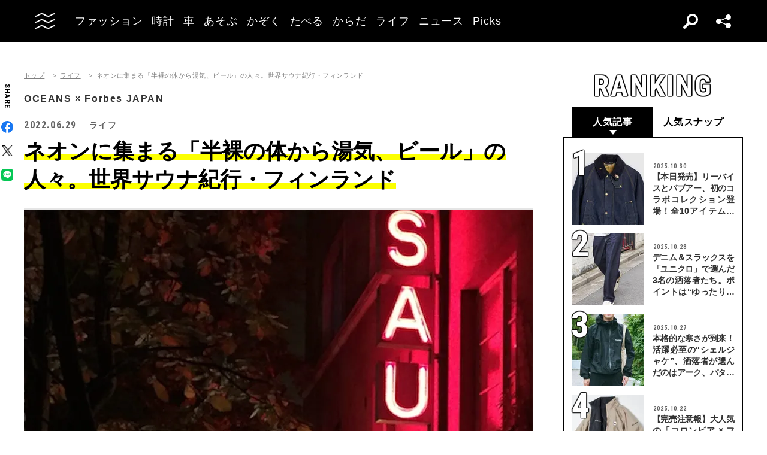

--- FILE ---
content_type: text/html; charset=UTF-8
request_url: https://oceans.tokyo.jp/article/gallery/39986/3
body_size: 11453
content:
<!DOCTYPE html><html lang=ja><head prefix="og: http://ogp.me/ns# fb: http://ogp.me/ns/fb# website: http://ogp.me/ns/website#"><meta charset=UTF-8> <meta content="width=device-width, initial-scale=1.0" name=viewport><meta content="IE=edge" http-equiv=X-UA-Compatible><meta content=max-image-preview:large name=robots><meta content="telephone=no" name=format-detection><link href=https://static.oceans.tokyo.jp/asset/favicon.ico rel="shortcut icon"><title>ネオンに集まる「半裸の体から湯気、ビール」の人々。世界サウナ紀行・フィンランド - 3枚目の画像</title><meta content="ネオンに集まる「半裸の体から湯気、ビール」の人々。世界サウナ紀行・フィンランド - 3枚目の画像" property=og:title><meta content=website property=og:type><meta content=https://static.oceans.tokyo.jp/asset/frontend/img/og.png property=og:image><meta content=https://oceans.tokyo.jp/article/gallery/39986/3 property=og:url><meta content="ビジネスパーソンたちの間に「サウナ旋風」が巻き起こる以前、2016年からサウナにはまり始めたある人物がいる。サウナアドバイザーの大智由実子氏だ。
この連載は、大智氏が2018年からおよそ1年間、『花椿』のウェブで連載していた『世界サウナ紀行』の転載であり、サウナに「ハマり始めた」2016年から2019年にかけて、氏が世界のさまざまなサウナを旅した体験記である。" property=og:description><meta content=summary_large_image name=twitter:card><meta content="ビジネスパーソンたちの間に「サウナ旋風」が巻き起こる以前、2016年からサウナにはまり始めたある人物がいる。サウナアドバイザーの大智由実子氏だ。
この連載は、大智氏が2018年からおよそ1年間、『花椿』のウェブで連載していた『世界サウナ紀行』の転載であり、サウナに「ハマり始めた」2016年から2019年にかけて、氏が世界のさまざまなサウナを旅した体験記である。" name=description><link href=https://oceans.tokyo.jp/article/gallery/39986/3 rel=canonical><link href=//use.fontawesome.com rel=dns-prefetch><link href=//fonts.googleapis.com rel=dns-prefetch><link href=//fonts.gstatic.com rel=dns-prefetch><link href=//pagead2.googlesyndication.com rel=dns-prefetch><link href=//www.googletagmanager.com rel=dns-prefetch><link crossorigin="" href=//fonts.gstatic.com rel=preconnect><link href=//www.googletagmanager.com rel=preconnect><link as=style crossorigin="" href=//use.fontawesome.com/releases/v5.0.10/css/all.css rel=prefetch><link as=style href=https://static.oceans.tokyo.jp/asset/frontend/dist/style-standard-common.bundle.css rel=prefetch><link as=style href=https://static.oceans.tokyo.jp/asset/frontend/dist/style-standard-desktop.bundle.css rel=prefetch><link as=style href=https://static.oceans.tokyo.jp/asset/frontend/dist/style-standard-smartphone.bundle.css rel=prefetch><link as=script href=//pagead2.googlesyndication.com/pagead/js/adsbygoogle.js rel=prefetch><link as=script href="https://www.googletagmanager.com/gtag/js?id=UA-90357198-1" rel=prefetch><link as=script href=https://static.oceans.tokyo.jp/asset/frontend/dist/parts-standard.bundle.js rel=prefetch><link as=style href=https://use.fontawesome.com/releases/v5.0.10/css/all.css media=print onload="this.media='all'" rel=stylesheet><link as=style href="https://fonts.googleapis.com/css?family=Lato:700,900&amp;display=swap" media=print onload="this.media='all'" rel=stylesheet><link as=style href="https://fonts.googleapis.com/css2?family=Roboto+Condensed:wght@400;700&amp;display=swap" media=print onload="this.media='all'" rel=stylesheet><link as=style href=https://static.oceans.tokyo.jp/asset/frontend/dist/style-standard-common.bundle.css?20251101013143 rel=stylesheet><link as=style href=https://static.oceans.tokyo.jp/asset/frontend/dist/style-standard-desktop.bundle.css?20251101013143 media="screen and (min-width:769px)" rel=stylesheet><link as=style href=https://static.oceans.tokyo.jp/asset/frontend/dist/style-standard-smartphone.bundle.css?20251101013143 media="screen and (max-width:768px)" rel=stylesheet><script async data-ad-client=ca-pub-1985632979151495 src=https://pagead2.googlesyndication.com/pagead/js/adsbygoogle.js></script><script>(function(w,d,s,l,i){w[l]=w[l]||[];w[l].push({'gtm.start':
    new Date().getTime(),event:'gtm.js'});var f=d.getElementsByTagName(s)[0],
    j=d.createElement(s),dl=l!='dataLayer'?'&l='+l:'';j.async=true;j.src=
    'https://www.googletagmanager.com/gtm.js?id='+i+dl;f.parentNode.insertBefore(j,f);
    })(window,document,'script','dataLayer','GTM-KZR9NL4');</script><script async src="https://www.googletagmanager.com/gtag/js?id=UA-90357198-1"></script><script>window.dataLayer = window.dataLayer || [];
      function gtag(){dataLayer.push(arguments);}
      gtag('js', new Date());
    
      gtag('config', 'UA-90357198-1');
      gtag('config', 'G-RYZ13QLQ6H');
      gtag('config', 'G-7D2T81E1RH');</script><script async src="https://www.googletagmanager.com/gtag/js?id=UA-90357198-8"></script><script>window.dataLayer = window.dataLayer || [];
      function gtag(){dataLayer.push(arguments);}
      gtag('js', new Date());
    
      gtag('config', 'UA-90357198-8');</script><script type=text/javascript>(function() {
            var pa = document.createElement('script'); pa.type = 'text/javascript'; pa.charset = "utf-8"; pa.async = true;
            pa.src = window.location.protocol + "//api.popin.cc/searchbox/oceans_tokyo.js";
            var s = document.getElementsByTagName('script')[0]; s.parentNode.insertBefore(pa, s);
        })();</script><script type=text/javascript>var googletag = googletag || {};
  googletag.cmd = googletag.cmd || [];
  (function() {
    var gads = document.createElement('script');
    gads.async = true;
    gads.type = 'text/javascript';
    var useSSL = 'https:' == document.location.protocol;
    gads.src = (useSSL ? 'https:' : 'http:') +
      '//securepubads.g.doubleclick.net/tag/js/gpt.js';
    var node = document.getElementsByTagName('script')[0];
    node.parentNode.insertBefore(gads, node);
  })();
googletag.pubads().setTargeting("articlePageNumber","1");</script><script type=text/javascript>window.pbjs = window.pbjs || {};
  window.pbjs.que = window.pbjs.que || [];</script><script async src=https://flux-cdn.com/client/00088/oceans_tokyo_00823.min.js></script><script type=text/javascript>window.googletag = window.googletag || {};
   window.googletag.cmd = window.googletag.cmd || [];</script><script async src=https://securepubads.g.doubleclick.net/tag/js/gpt.js></script><script type=text/javascript>window.fluxtag = {
        readyBids: {
            prebid: false,
            amazon: false,
            google: false
        },
        failSafeTimeout: 3000,
        isFn: function (object) {
            var _t = 'Function';
            var toString = Object.prototype.toString;
            return toString.call(object) === '[object ' + _t + ']';
        },
        launchAdServer: function () {
            if (!fluxtag.readyBids.prebid || !fluxtag.readyBids.amazon) {
                return;
            }
            fluxtag.requestAdServer();
        },
        requestAdServer: function () {
            if (!fluxtag.readyBids.google) {
                fluxtag.readyBids.google = true;
                googletag.cmd.push(function () {
                    if (!!(pbjs.setTargetingForGPTAsync) && fluxtag.isFn(pbjs.setTargetingForGPTAsync)) {
                        pbjs.que.push(function () {
                            pbjs.setTargetingForGPTAsync();
                        });
                    }
                    googletag.pubads().refresh();
                });
            }
        },
        renderAds: function (lines, failSafeTimeout) {
            googletag.cmd.push(function () {
                var failSafeTimeout = failSafeTimeout || window.fluxtag.failSafeTimeout;
                var bidRequestTimeout = (failSafeTimeout - 500) > 0 ? failSafeTimeout - 500 : failSafeTimeout;
                var refreshLines = [];
                var params = (function () {
                    // GAMを呼び出したかを確認にするフラグ
                    var readyBids = {
                        amazon: false,
                        google: false,
                        prebid: false,
                    };
                    var definedSlots = [];
                    var adsInfo = {
                        gpt: {
                            slots: [],
                            displayDivIds : [],
                        },
                        aps: {
                            slots: [],
                            divIds: [],
                        },
                        pb: {
                            divIds: []
                        }
                    };

                    googletag.pubads().getSlots().forEach(function (slot) {
                        // 既にdefineSlotされていた場合
                        definedSlots[slot.getSlotElementId()] = slot;
                    });

                    lines.forEach(function(line) {
                        var divId = line.divId;
                        
                        adsInfo.pb.divIds.push(divId);

                        refreshLines.push({
                            code: line.gpt.unitCode,
                            id: divId
                        });

                        if (definedSlots[divId]) {
                            adsInfo.gpt.slots.push(definedSlots[divId]);
                        } else {
                            var slot = googletag.defineSlot(line.gpt.unitCode, line.gpt.sizes, divId)
                                .addService(googletag.pubads());
                            
                            if (line.gpt.sizeMapping && line.gpt.sizeMapping.length > 0) {
                                var sizeMapping = googletag.sizeMapping();
                                line.gpt.sizeMapping.forEach(function(size) {
                                    sizeMapping.addSize(size[0], size[1]);
                                });
                                slot.defineSizeMapping(sizeMapping.build());
                            }
                            if (line.gpt.keyValues && line.gpt.keyValues.length > 0) {
                                line.gpt.keyValues.forEach(function(param) {
                                    slot.setTargeting(param.key, param.value);
                                });
                            }
                            adsInfo.gpt.slots.push(slot);
                            adsInfo.gpt.displayDivIds.push(divId);
                        }
                        
                        // TAM並走枠の場合
                        if (!!line.aps) {
                            adsInfo.aps.slots.push({
                                slotID: divId,
                                slotName: line.aps.slotName,
                                sizes: line.aps.sizes
                            });
                            adsInfo.aps.divIds.push(divId);
                        }
                    });
                    // APSの枠がない場合
                    if (adsInfo.aps.slots.length === 0) {
                        readyBids.amazon = true;
                    }
                    // Prebid、APSでオークション後に起動する関数 (GAMコール、広告Display)
                    var adServerSend = function () {
                        if (!readyBids.amazon || !readyBids.prebid) {
                            return;
                        }
                        if (!readyBids.google) {
                            readyBids.google = true;
                            adsInfo.gpt.displayDivIds.forEach(function(divId) {
                                googletag.display(divId);
                            });
                            if (!!(pbjs.setTargetingForGPTAsync) && fluxtag.isFn(pbjs.setTargetingForGPTAsync)) {
                                pbjs.que.push(function () {
                                    pbjs.setTargetingForGPTAsync(adsInfo.pb.divIds);
                                });
                            }
                            if (adsInfo.aps.slots.length > 0 && !!(window.apstag) && fluxtag.isFn(window.apstag.fetchBids)) {
                                window.apstag.setDisplayBids(adsInfo.aps.divIds);
                            }
                            googletag.pubads().refresh(adsInfo.gpt.slots);
                        }
                    };
                    // APSオークション後に起動する関数
                    var apsCallback = function () {
                        readyBids.amazon = true;
                        adServerSend();
                    };
                    // Prebidオークション後に起動する関数
                    var pbCallback = function () {
                        readyBids.prebid = true;
                        adServerSend();
                    };
                    // もしtimeout以内にPrebidが動作できなかった場合、最終的にGAMをコール
                    setTimeout(function () {
                        readyBids.amazon = true;
                        readyBids.prebid = true;
                        adServerSend();
                    }, failSafeTimeout);

                    return {
                        aps: {
                            slots: adsInfo.aps.slots,
                            callback: apsCallback,
                        },
                        prebid: {
                            callback: pbCallback,
                        }
                    };
                })();
                
                if (!!(window.pbFlux) && window.pbFlux.refresh && fluxtag.isFn(window.pbFlux.refresh)) {
                    // Prebid呼び出し
                    pbjs.que.push(function () {
                        window.pbFlux.refresh({
                            lines: refreshLines,
                            callback: params.prebid.callback,
                            timeout: bidRequestTimeout
                        });
                    });
                } else {
                    params.prebid.callback();
                }

                if (params.aps.slots.length > 0 && !!(window.apstag) && fluxtag.isFn(window.apstag.fetchBids)) {
                    // APS呼び出し
                    window.apstag.fetchBids({
                        slots: params.aps.slots,
                        timeout: bidRequestTimeout
                    }, function (bids) {
                        params.aps.callback();
                    });
                } else {
                    params.aps.callback();
                }
            });
        }
    };</script><script type=text/javascript>! function (a9, a, p, s, t, A, g) {
    if (a[a9]) return;

    function q(c, r) {
      a[a9]._Q.push([c, r])
    }
    a[a9] = {
      init: function () {
        q("i", arguments)
      },
      fetchBids: function () {
        q("f", arguments)
      },
      setDisplayBids: function () {},
      targetingKeys: function () {
        return []
      },
      _Q: []
    };
    A = p.createElement(s);
    A.async = !0;
    A.src = t;
    g = p.getElementsByTagName(s)[0];
    g.parentNode.insertBefore(A, g)
  }("apstag", window, document, "script", "//c.amazon-adsystem.com/aax2/apstag.js");
  apstag.init({
    pubID: '3676', //【注意】発行されたpubID
    adServer: 'googletag',
    bidTimeout: 1e3 // 【注意】環境に合わせて数値をご設定してください
  });</script><script type=text/javascript>googletag.cmd.push(function () {
    googletag.pubads().enableSingleRequest();
    googletag.pubads().disableInitialLoad();
    googletag.pubads().setTargeting('env', 'prd');
    googletag.enableServices();
  });</script><script crossorigin=anonymous src=https://tag.aticdn.net/piano-analytics.js></script><script>const PREFIX_ARTICLE = 'article_';
const PREFIX_AUTHOR = 'author_';
const NS_ARTICLE = 'article';
const NS_AUTHOR = 'author';
const NS_MEMBER = 'member';
const KEY_VIEWEDLIST = 'viewedList';
const KEY_SAVEDLIST = 'savedList';
const KEY_FOLLOWLIST = 'followList';
const KEY_MEMBER_KEY = 'memberKey';
const KEY_LOGINEDREDIRECT = 'loginedRedirect';

const PREFIX_TXT_SAVED_ARTICLE = '.txtSavedArticle_';
const PREFIX_TXT_AUTHOR = '.txtAuthor_';
const MSG_FOLLOW = '著者をフォローする';
const MSG_UNFOLLOW = '著者をフォロー済み';
const MSG_SAVE = '記事を保存';
const MSG_UNSAVE = '記事を保存済み';
const DEVICE_BREAK_POINT = 768;</script> <body class="article-gallery oceans" data-page=article-gallery><noscript><iframe height=0 src="https://www.googletagmanager.com/ns.html?id=GTM-KZR9NL4" style=display:none;visibility:hidden width=0></iframe></noscript> <header class=header><div class=head-wrap><div class=head-left><button class=head-btn><div class=head-btn-in><span class=top><svg xmlns=http://www.w3.org/2000/svg xmlns:xlink=http://www.w3.org/1999/xlink xml:space=preserve id=btn_wave style="enable-background:new 0 0 29 6;" version=1.1 viewbox="0 0 29 6" x=0px space=preserve y=0px><style type=text/css>.btn_wave{fill:none;stroke:#ffffff;stroke-width:2;stroke-miterlimit:10;}</style><path class=btn_wave d="M0 5 c4.8 0 4.8 -4 9.7 -4 c4.8 0 4.8 4 9.7 4 s4.8 -4 9.7 -4" id=btn_wave_top><animate attributename=d begin=indefinite dur=0.4s id=btn_wave_anim_top repeatcount=1 values="M0 5 c4.8 0 4.8 -4 9.7 -4 c4.8 0 4.8 4 9.7 4 s4.8 -4 9.7 -4;M0 3 c4.8 0 0 0 9.7 0 c4.8 0 4.8 0 9.7 0 s4.8 0 9.7 0"></animate></path></svg></span> <span class=mid><svg xmlns=http://www.w3.org/2000/svg xmlns:xlink=http://www.w3.org/1999/xlink xml:space=preserve id=btn_wave style="enable-background:new 0 0 29 6;" version=1.1 viewbox="0 0 29 6" x=0px space=preserve y=0px><style type=text/css>.btn_wave{fill:none;stroke:#ffffff;stroke-width:2;stroke-miterlimit:10;}</style><path class=btn_wave d="M0 5 c4.8 0 4.8 -4 9.7 -4 c4.8 0 4.8 4 9.7 4 s4.8 -4 9.7 -4" id=btn_wave_mid><animate attributename=d begin=indefinite dur=0.4s id=btn_wave_anim_mid repeatcount=1 values="M0 5 c4.8 0 4.8 -4 9.7 -4 c4.8 0 4.8 4 9.7 4 s4.8 -4 9.7 -4;M0 3 c4.8 0 0 0 9.7 0 c4.8 0 4.8 0 9.7 0 s4.8 0 9.7 0"></animate></path></svg></span><span class=bot><svg xmlns=http://www.w3.org/2000/svg xmlns:xlink=http://www.w3.org/1999/xlink xml:space=preserve id=btn_wave style="enable-background:new 0 0 29 6;" version=1.1 viewbox="0 0 29 6" x=0px space=preserve y=0px><style type=text/css>.btn_wave{fill:none;stroke:#ffffff;stroke-width:2;stroke-miterlimit:10;}</style><path class=btn_wave d="M0 5 c4.8 0 4.8 -4 9.7 -4 c4.8 0 4.8 4 9.7 4 s4.8 -4 9.7 -4" id=btn_wave_bot><animate attributename=d begin=indefinite dur=0.4s id=btn_wave_anim_bot repeatcount=1 values="M0 5 c4.8 0 4.8 -4 9.7 -4 c4.8 0 4.8 4 9.7 4 s4.8 -4 9.7 -4;M0 3 c4.8 0 0 0 9.7 0 c4.8 0 4.8 0 9.7 0 s4.8 0 9.7 0"></animate></path></svg></span></div> </button> <div class=logo-box><a href=/><img alt=OCEANS src=https://static.oceans.tokyo.jp/asset/frontend/img/logo-oceans-wh.svg></a> </div><div class=head-nav><nav><ul><li class=link-box><a class="back-tr boder-bk" href="/category/fashion?header=fashion"><span>ファッション</span> </a> <li class=link-box><a class="back-tr boder-bk" href="/category/watch?header=watch"><span>時計</span> </a> <li class=link-box><a class="back-tr boder-bk" href="/category/car?header=car"><span>車</span> </a> <li class=link-box><a class="back-tr boder-bk" href="/category/leisure?header=leisure"><span>あそぶ</span> </a> <li class=link-box><a class="back-tr boder-bk" href="/category/family?header=family"><span>かぞく</span> </a> <li class=link-box><a class="back-tr boder-bk" href="/category/food-drink?header=food-drink"><span>たべる</span> </a> <li class=link-box><a class="back-tr boder-bk" href="/category/health?header=health"><span>からだ</span> </a> <li class=link-box><a class="back-tr boder-bk" href="/category/lifestyle?header=lifestyle"><span>ライフ</span> </a> <li class=link-box><a class="back-tr boder-bk" href="/category/news?header=news"><span>ニュース</span> </a> <li class=link-box><a class="back-tr boder-bk" href="/category/picks?header=picks"><span>Picks</span> </a> </ul> </nav> </div></div> <div class=head-right><div class=head-search><div class=search-btn></div> <div class=search-wrap><div class=form><form action=/article/search><div class="input text"><input id=keyword name=keyword placeholder=SEARCH type=text></div> <button type=submit></button></form> </div> </div></div> <div class=head-sns><div class=sns-btn></div> <div class=sns-box><ul><li><a class=sns-fb href=https://www.facebook.com/OCEANS.mag/ target=_blank></a> <li><a class=sns-tw-white href=https://twitter.com/OCEANS_mag target=_blank></a><li><a class=sns-in href=https://www.instagram.com/oceans_magazine/ target=_blank><span></span></a><li><a class=sns-li href=https://line.me/R/ti/p/%40rlb9989z target=_blank></a><li><a class=sns-yt href=https://www.youtube.com/channel/UCNSTzFha1X5O0r12vNnb91Q/featured target=_blank></a><li><a class=sns-tt href=https://www.tiktok.com/@oceans_magazine target=_blank></a></ul> </div></div></div></div> <div class=head-menu-wrap><div class=head-menu><div class=head-menu-in><div class=menu-top><div class=top-l><div class=logo-box><a href=/><img alt="" src=https://static.oceans.tokyo.jp/asset/frontend/img/logo-oceans-bk.svg></a> </div> <div class=sns-box><ul><li><a class=sns-fb href=https://www.facebook.com/OCEANS.mag/ target=_blank></a> <li><a class=sns-tw href=https://twitter.com/OCEANS_mag target=_blank></a><li><a class=sns-in href=https://www.instagram.com/oceans_magazine/ target=_blank><span></span></a><li><a class=sns-li href=https://line.me/R/ti/p/%40rlb9989z target=_blank></a><li><a class=sns-yt href=https://www.youtube.com/channel/UCNSTzFha1X5O0r12vNnb91Q/featured target=_blank></a><li><a class=sns-tt href=https://www.tiktok.com/@oceans_magazine target=_blank></a></ul> </div></div> <div class=top-r><div class="hov-txt-yl topic-box"><article><a href="/special/list/private-paparazzi?hamburger=_specialpick"><p class=cat>特集 <p class=txt><span>オフタイムに突撃！業界人“リアル私服”パパラッチ</span></p></a> </article> <article><a href="/article/detail/52994?hamburger=_newpick"><p class=cat>NEW <p class=txt><span>こんな50〜60代に私もなりたい。遊び心を忘れない大人たちの...</span></p></a> </article><article><a href="/series/list/BLUEKEEPERS?hamburger=_seriespick"><p class=cat>連載 <p class=txt><span>The BLUEKEEPERS project</span></p></a> </article></div> </div></div> <div class=menu-mid><div class="bot-l sp-ob"><div class=search-wrap><div class=form><form action=/article/search><div class="input text"><input id=keyword inputmode=search name=keyword placeholder=SEARCH type=text></div> <button type=submit></button></form> </div> </div> </div> <div class=mid-t><nav><ul class=pcNone><li class="ex link-box"><a class="back-tr boder-bk" href="/snap?hamburger=_snap"><span>街角パパラッチ</span> </a> <li class="ex link-box"><a class="back-tr boder-bk" href="/category/fashion?hamburger=_fashion"><span>ファッション</span> </a> </ul> <ul><li class="ex link-box spNone"><a class="back-tr boder-bk" href="/snap?hamburger=_snap"><span>街角パパラッチ</span> </a> <li class="ex link-box spNone"><a class="back-tr boder-bk" href="/category/fashion?hamburger=_fashion"><span>ファッション</span> </a> <li class="ex link-box spNone"><a class="back-tr boder-bk" href="/category/watch?hamburger=_watch"><span>時計</span> </a> <li class="ex link-box spNone"><a class="back-tr boder-bk" href="/category/car?hamburger=_car"><span>車</span> </a> <li class="ex link-box spNone"><a class="back-tr boder-bk" href="/category/leisure?hamburger=_leisure"><span>あそぶ</span> </a> </ul><ul><li class=link-box><a class="back-tr boder-bk" href="/category/family?hamburger=_family"><span>かぞく</span> </a> <li class=link-box><a class="back-tr boder-bk" href="/category/food-drink?hamburger=_food-drink"><span>たべる</span> </a> <li class=link-box><a class="back-tr boder-bk" href="/category/health?hamburger=_health"><span>からだ</span> </a> <li class=link-box><a class="back-tr boder-bk" href="/category/lifestyle?hamburger=_lifestyle"><span>ライフ</span> </a> <li class=link-box><a class="back-tr boder-bk" href="/category/news?hamburger=_news"><span>ニュース</span> </a> <li class=link-box><a class="back-tr boder-bk" href="/category/picks?hamburger=_picks"><span>Picks</span> </a> </ul></nav> </div><div class="link-box menu-login pcNone" style="margin: 5px 0 5px 0;"><a class="boder-yl store" href="https://oceans.tokyo.jp/feat/the_store/?hamburger=_thestore" style="display: block;"><span style="margin: 20px;vertical-align: -70%;">The STORE</span><img alt="Shopping Cart Logo" class=text_img src=https://static.oceans.tokyo.jp/asset/frontend/img/store.svg style="vertical-align: -80%;"></a> </div><div class=mid-b><nav><ul><li class=link-box><a class="back-bk boder-bk" href="/special?hamburger=_special"><span>特集</span> </a> <li class=link-box><a class="back-bk boder-bk" href="/series?hamburger=_series"><span>連載</span> </a> <li class=link-box><a class="back-bk boder-bk" href="/magazine?hamburger=_magazine"><span>MAGAZINE</span> </a> <li class=link-box><a class="back-bk boder-bk" href="/page/about_us?hamburger=_about_us"><span>about us</span> </a> </ul> </nav> </div></div><div class=menu-bot><div class="bot-l pc-ob"><div class=search-wrap><div class=form><form action=/article/search><div class="input text"><input id=keyword name=keyword placeholder=SEARCH type=text></div> <button type=submit></button></form> </div> </div> </div> <div class="bot-r spNone"><div class="link-box menu-login"><a class="boder-yl store" href="https://oceans.tokyo.jp/feat/the_store/?hamburger=_thestore" style="display: block;"><span style="vertical-align: -120%;">The STORE</span><img alt="Shopping Cart Logo" class=text_img src=https://static.oceans.tokyo.jp/asset/frontend/img/store.svg></a> </div> </div></div></div> </div> </div></header><script type=application/ld+json>{
    "@context": "https://schema.org",
    "@type": "SiteNavigationElement",
    "hasPart": [
        {
            "@type": "CollectionPage",
            "name": "ファッション",
            "url": "https://oceans.tokyo.jp/category/fashion?header=fashion"
        },
        {
            "@type": "CollectionPage",
            "name": "時計",
            "url": "https://oceans.tokyo.jp/category/watch?header=watch"
        },
        {
            "@type": "CollectionPage",
            "name": "車",
            "url": "https://oceans.tokyo.jp/category/car?header=car"
        },
        {
            "@type": "CollectionPage",
            "name": "あそぶ",
            "url": "https://oceans.tokyo.jp/category/leisure?header=leisure"
        },
        {
            "@type": "CollectionPage",
            "name": "かぞく",
            "url": "https://oceans.tokyo.jp/category/family?header=family"
        },
        {
            "@type": "CollectionPage",
            "name": "たべる",
            "url": "https://oceans.tokyo.jp/category/food-drink?header=food-drink"
        },
        {
            "@type": "CollectionPage",
            "name": "からだ",
            "url": "https://oceans.tokyo.jp/category/health?header=health"
        },
        {
            "@type": "CollectionPage",
            "name": "ライフ",
            "url": "https://oceans.tokyo.jp/category/lifestyle?header=lifestyle"
        },
        {
            "@type": "CollectionPage",
            "name": "ニュース",
            "url": "https://oceans.tokyo.jp/category/news?header=news"
        },
        {
            "@type": "CollectionPage",
            "name": "Picks",
            "url": "https://oceans.tokyo.jp/category/picks?header=picks"
        }
    ]
}</script><div class=iasContainer id=iasContainer><div class=detaile-sns-box-pc><div class=sns-box><p class=txt>SHARE <ul><li><a class=sns-fb data-base-url=https://www.facebook.com/share.php href="https://www.facebook.com/share.php?u=https://oceans.tokyo.jp/article/detail/39986" target=_blank></a> <li><a class=sns-tw data-base-url=http://twitter.com/share href="http://twitter.com/share?text=OCEANS+%E3%82%AA%E3%83%BC%E3%82%B7%E3%83%A3%E3%83%B3%E3%82%BA%EF%BD%9C%E7%94%B7%E3%81%AE%E6%97%A5%E5%B8%B8%E3%82%92%E6%A5%BD%E3%81%97%E3%81%8F%E3%81%99%E3%82%8B%E6%83%85%E5%A0%B1%E7%99%BA%E4%BF%A1%E5%B1%80&url=https://oceans.tokyo.jp/article/detail/39986" target=_blank></a><li><a class=sns-li data-base-url=http://line.me/R/msg/text/ href=http://line.me/R/msg/text/?OCEANS+%E3%82%AA%E3%83%BC%E3%82%B7%E3%83%A3%E3%83%B3%E3%82%BA%EF%BD%9C%E7%94%B7%E3%81%AE%E6%97%A5%E5%B8%B8%E3%82%92%E6%A5%BD%E3%81%97%E3%81%8F%E3%81%99%E3%82%8B%E6%83%85%E5%A0%B1%E7%99%BA%E4%BF%A1%E5%B1%80%0D%0Ahttps://oceans.tokyo.jp/article/detail/39986 target=_blank></a></ul></div> </div> <div class="iasItem page" id=articleContainer-39986-1><div class="ad-gate ad-gate-pc sp-none"></div> <div class=cont><div class=article-wrapper><div class=contLeft><section><div class=article-head><div class=oc-breadcrumb><ol class=oc-breadcrumb__list><li class=oc-breadcrumb__item><a href=/>トップ</a><li class=oc-breadcrumb__item><a href=/category/lifestyle>ライフ</a><li class=oc-breadcrumb__item><span>ネオンに集まる「半裸の体から湯気、ビール」の人々。世界サウナ紀行・フィンランド</span></ol></div><script type=application/ld+json>{"@context": "http://schema.org","@type": "BreadcrumbList","itemListElement": [{
  "@type": "ListItem",
  "position": 1,
  "item": {
    "@id": "https://oceans.tokyo.jp/",
    "name": "トップ"
  }
},{
  "@type": "ListItem",
  "position": 2,
  "item": {
    "@id": "https://oceans.tokyo.jp/category/lifestyle",
    "name": "ライフ"
  }
},{
  "@type": "ListItem",
  "position": 3,
  "item": {
    "@id": "https://oceans.tokyo.jp/article/gallery/39986/3",
    "name": "ネオンに集まる「半裸の体から湯気、ビール」の人々。世界サウナ紀行・フィンランド"
  }
}]}</script> <div class=link-txt><a href="/series/list/oceans-x-forbes-japan?module=article_series"><span>OCEANS × Forbes JAPAN</span> </a> </div><div class=head-top><div class=sta-box><p class=data>2022.06.29 <p class=cat>ライフ</div> </div><div class=tit-box><h1 class=tit><span class=articleTitle>ネオンに集まる「半裸の体から湯気、ビール」の人々。世界サウナ紀行・フィンランド</span> </h1> </div></div> <div class="pcNone piano-properties-section spNone"><span class=piano-main-category data-piano-main-category=ライフ></span> <span class=piano-character-count data-piano-character-count=2500></span><span class=piano-article-type data-piano-article-type=通常記事></span></div><figure class=articleGalleryImg><img alt="ネオンに集まる「半裸の体から湯気、ビール」の人々。世界サウナ紀行・フィンランド - 3枚目の画像" src="https://images.oceans.tokyo.jp/media/article/39986/images/editor/81c4d71f342476dbd75474cc5a7210748a815551.jpg?w=850"> <figcaption class=meta>ヘルシンキ市内最古のパブリックサウナ、コティハルユ・サウナ。「SAUNA」のネオンサインが赤々と光る</figcaption></figure><div class=articleGalleryBtn><p class=prev><a href=/article/gallery/39986/2>前の画像</a> <p class=next><a href=/article/gallery/39986/4>次の画像</a> </div><div class=articleGalleryList><ul><li><a href=/article/gallery/39986/1><figure><div aria-label="ネオンに集まる「半裸の体から湯気、ビール」の人々。世界サウナ紀行・フィンランド - 1枚目の画像" class="img lazyload" data-bg="https://images.oceans.tokyo.jp/media/article/39986/images/editor/9198ce4cb4e8968ab5c313ba0f6a93ceb54cf2c6.jpeg?w=150" role=img></div> </figure> </a> <li><a href=/article/gallery/39986/2><figure><div aria-label="ネオンに集まる「半裸の体から湯気、ビール」の人々。世界サウナ紀行・フィンランド - 2枚目の画像" class="img lazyload" data-bg="https://images.oceans.tokyo.jp/media/article/39986/images/editor/eecdb57e3d083b3fec0e83bf0b1271349cef0a81.jpeg?w=150" role=img></div> </figure> </a> <li><a href=/article/gallery/39986/3><figure><div aria-label="ネオンに集まる「半裸の体から湯気、ビール」の人々。世界サウナ紀行・フィンランド - 3枚目の画像" class="img lazyload" data-bg="https://images.oceans.tokyo.jp/media/article/39986/images/editor/81c4d71f342476dbd75474cc5a7210748a815551.jpg?w=150" role=img></div> </figure> </a> <li><a href=/article/gallery/39986/4><figure><div aria-label="ネオンに集まる「半裸の体から湯気、ビール」の人々。世界サウナ紀行・フィンランド - 4枚目の画像" class="img lazyload" data-bg="https://images.oceans.tokyo.jp/media/article/39986/images/editor/5b2ffa0fda309dd417758e6a060b9017be9fcfd1.jpg?w=150" role=img></div> </figure> </a> <li><a href=/article/gallery/39986/5><figure><div aria-label="ネオンに集まる「半裸の体から湯気、ビール」の人々。世界サウナ紀行・フィンランド - 5枚目の画像" class="img lazyload" data-bg="https://images.oceans.tokyo.jp/media/article/39986/images/editor/bd182a6863aec2273137860ed7ba0baab42511d1.jpg?w=150" role=img></div> </figure> </a> </ul> </div><div class=contBtn><a href=/article/detail/39986>記事に戻る</a> </div><div class=articleDetailAdd><div class="ad-pc ad39986 adFrame1403 add"></div> <div class="ad-pc ad39986 adFrame1404 add"></div></div></section> <div class=_popIn_recommend_2 data-url=https://oceans.tokyo.jp/article/detail/39986></div></div> <div class=contRight><div class=follow_side_area><section class="ranking-sec-side spNone"><div class=tit-box-side><h2 class=tit><span class=en><span>RANKING</span></span> </h2> </div> <div class="ranking-box tab-box"><ul class=tab-sw><li class=active id=ranking-article><h3 class=tit>人気記事</h3> <li id=ranking-snap><h3 class=tit>人気スナップ</h3> </ul> <div class=tab-list><div class=tab-list-in id=ranking-article-list style="display: block"><ul class=hov-img><li class=article-ranking-article><article><a href="/article/detail/53079?module=article_articleranking"><div class=img-box><div class=img style="background-image: url(https://images.oceans.tokyo.jp/media/article/53079/images/main_image_1d7349cb50f0671ceac96bb01aa8cc068526287b.jpg?d=120x120);"></div> </div> <div class=txt-box><div class=sta-box><p class=data>2025.10.30 </div> <p class=txt>【本日発売】リーバイスとバブアー、初のコラボコレクション登場！全10アイテムを徹底公開</div></a> </article> <li class=article-ranking-article><article><a href="/article/detail/52949?module=article_articleranking"><div class=img-box><div class=img style="background-image: url(https://images.oceans.tokyo.jp/media/article/52949/images/main_image_d7ea497d7b850b70280f5e13c6400bcb3848b2ae.jpg?d=120x120);"></div> </div> <div class=txt-box><div class=sta-box><p class=data>2025.10.28 </div> <p class=txt>デニム＆スラックスを「ユニクロ」で選んだ3名の洒落者たち。ポイントは“ゆったりシルエット”</div></a> </article> <li class=article-ranking-article><article><a href="/article/detail/53002?module=article_articleranking"><div class=img-box><div class="img lazyload" data-bg="https://images.oceans.tokyo.jp/media/article/53002/images/main_image_ec2cc6e6c0261f369196d75111829d0ac44267d3.jpg?d=120x120"></div> </div> <div class=txt-box><div class=sta-box><p class=data>2025.10.27 </div> <p class=txt>本格的な寒さが到来！活躍必至の“シェルジャケ”、洒落者が選んだのはアーク、パタゴニア、モンベル……</div></a> </article> <li class="article-ranking-article ico-pr"><article><a href="/article/detail/52977?module=article_articleranking"><div class=img-box><div class="img lazyload" data-bg="https://images.oceans.tokyo.jp/media/article/52977/images/main_image_dc9f13c84412d3dbf4941615aeab936cd9997ff0.jpg?d=120x120"></div> </div> <div class=txt-box><div class=sta-box><p class=data>2025.10.22 </div> <p class=txt>【完売注意報】大人気の「コロンビア × フリークス ストア」別注シリーズに、今年は“両A面”ブルゾンが登場</div></a> </article> <li class=article-ranking-article><article><a href="/article/detail/52954?module=article_articleranking"><div class=img-box><div class="img lazyload" data-bg="https://images.oceans.tokyo.jp/media/article/52954/images/main_image_f01cbe1cc710aae82d9a7c2fd733a1eebc375463.jpg?d=120x120"></div> </div> <div class=txt-box><div class=sta-box><p class=data>2025.10.30 </div> <p class=txt>「こんな60代に私はなりたい」アメカジを極めし3名の先輩たちをパパラッチ！</div></a> </article> </ul> </div> <div class=tab-list-in id=ranking-snap-list style="display: none"><ul class=hov-img><li class=article-ranking-snap><article><a href="/snap/detail/10238?module=article_snapranking"><div class=img-box><div class="img lazyload" data-bg="https://images.oceans.tokyo.jp/media/snap/10238/images/main_image_2dc7aa9e14fa1fe123f5ae35b6460a2ee5b71260.jpg?d=250x380"></div> </div> </a> </article> <li class=article-ranking-snap><article><a href="/snap/detail/10237?module=article_snapranking"><div class=img-box><div class="img lazyload" data-bg="https://images.oceans.tokyo.jp/media/snap/10237/images/main_image_66dd8c9d2c264a13b882749a4a2656bf9b21a2b7.jpeg?d=120x180"></div> </div> </a> </article> <li class=article-ranking-snap><article><a href="/snap/detail/10328?module=article_snapranking"><div class=img-box><div class="img lazyload" data-bg="https://images.oceans.tokyo.jp/media/snap/10328/images/main_image_56eff836fa277869e5ccd172103c59fa8bd2b6c4.jpg?d=120x180"></div> </div> </a> </article> <li class=article-ranking-snap><article><a href="/snap/detail/8658?module=article_snapranking"><div class=img-box><div class="img lazyload" data-bg="https://images.oceans.tokyo.jp/media/snap/8658/images/main_image_6aff9d123728df744291fe52b4faccbf2231eb10.jpg?d=120x180"></div> </div> </a> </article> <li class=article-ranking-snap><article><a href="/snap/detail/10047?module=article_snapranking"><div class=img-box><div class="img lazyload" data-bg="https://images.oceans.tokyo.jp/media/snap/10047/images/main_image_d5672d9bc2b013b66dd252688d96e6ab3e544b18.jpg?d=120x180"></div> </div> </a> </article> </ul> </div></div></div></section> <section class="recommend-sec-side spNone"><div class=tit-box><h2 class=tit><span class=jp>Check It Out！</span> </h2> </div> <div class=article-list><ul class=hov-img><li><article><a href="/article/detail/39722?module=checkitout"><div class=img-box><div class="img lazyload" data-bg="https://images.oceans.tokyo.jp/media/article/39722/images/main_image_0f4bca05317c538ddcbc9fa3cde5f50c6fe955b9.jpg?d=150x100"></div> </div> <div class=txt-box><div class=sta-box><p class=data> 2022.05.17 </div> <p class=txt>マーシーがサウナにハマった！その理由はカラダ作り＆ギア集めの楽し...</div></a> </article> <li><article><a href="/article/detail/39524?module=checkitout"><div class=img-box><div class="img lazyload" data-bg="https://images.oceans.tokyo.jp/media/article/39524/images/main_image_a65879ddcbc8565589a15cfec365539e21820dff.jpg?d=150x100"></div> </div> <div class=txt-box><div class=sta-box><p class=data> 2022.04.16 </div> <p class=txt>【プレゼント】1泊約14万円！ 北軽井沢のサ付き絶景ヴィラで、極...</div></a> </article> <li><article><a href="/article/detail/30237?module=checkitout"><div class=img-box><div class="img lazyload" data-bg="https://images.oceans.tokyo.jp/media/article/30237/images/main_8a62e0682e357867b439f1bab16cde2175535fa0.jpg?d=150x100"></div> </div> <div class=txt-box><div class=sta-box><p class=data> 2021.12.23 </div> <p class=txt>池内博之さんの理想的サウナギアを拝見。気になるブランドはサヴォッ...</div></a> </article> <li><article><a href="/article/detail/39221?module=checkitout"><div class=img-box><div class="img lazyload" data-bg="https://images.oceans.tokyo.jp/media/article/39221/images/main_image_3aff2199214d1b0b5c9aae4f16553a1191528909.jpg?d=150x100"></div> </div> <div class=txt-box><div class=sta-box><p class=data> 2022.03.11 </div> <p class=txt>クールダウンは眼前の海で。期間限定のバレルサウナが逗子にオープン...</div></a> </article> <li><article><a href="/article/detail/30137?module=checkitout"><div class=img-box><div class="img lazyload" data-bg="https://images.oceans.tokyo.jp/media/article/30137/images/main_0c58ab7a4032ca8e9ecc4136edcd5db1dea9caa5.jpg?d=150x100"></div> </div> <div class=txt-box><div class=sta-box><p class=data> 2021.11.30 </div> <p class=txt>“サウナにビール”がフィンランド流。大使館が選んだ「公式サウナビ...</div></a> </article> </ul> </div></section></div> </div></div> </div></div></div><div class=ias-noneleft style="display: none; text-align: center; margin: 50px 0;">これ以上記事がありません。</div><div class="gallery-not-infinite spinner"></div><script type=application/ld+json>{
      "@context": "https://schema.org",
      "@type": "ImageObject",
      "url": "https://images.oceans.tokyo.jp/media/article/39986/images/editor/81c4d71f342476dbd75474cc5a7210748a815551.jpg",
      "creator": {
        "@type": "Person",
        "name": "OCEANS編集部",
        "url": "https://oceans.tokyo.jp/author/detail/1"
      }
    }</script><footer class=footer><div class=foot-logo><a href=/><img alt=OCEANS src=https://static.oceans.tokyo.jp/asset/frontend/img/logo-oceans-wh.svg></a> </div> <div class=sns-box><ul><li><a class=sns-fb href=https://www.facebook.com/OCEANS.mag/ target=_blank></a> <li><a class=sns-tw-white href=https://twitter.com/OCEANS_mag target=_blank></a><li><a class=sns-in href=https://www.instagram.com/oceans_magazine/ target=_blank><span></span></a><li><a class=sns-li href=https://line.me/R/ti/p/%40rlb9989z target=_blank></a><li><a class=sns-yt href=https://www.youtube.com/channel/UCNSTzFha1X5O0r12vNnb91Q/featured target=_blank></a><li><a class=sns-tt-has-border href=https://www.tiktok.com/@oceans_magazine target=_blank></a></ul> </div><div class=foot-nav><nav><ul><li class=link-box><a href=/page/about_us><span>about us</span></a> <li class=link-box><a href=/page/staff><span>STAFF</span></a><li class=link-box><a href=/page/company><span>会社概要</span></a><li class=link-box><a href=/page/privacy><span>個人情報保護方針</span></a><li class=link-box><a href=https://info.linkties.com/l/886313/2021-06-10/2mmqd target=_blank><span>広告掲載</span></a><li class=link-box><a href=https://linkties.com/careers/ target=_blank><span>採用情報</span></a><li class=link-box><a href=/contact><span>お問い合わせ</span></a><li class=link-box><a href=/news/list><span>編集部からのお知らせ</span></a><li class=link-box><a href=/feat/craft/><span>OCEANS Craft</span></a></ul> </nav> </div><div class=foot-copy><p class=copy>© OCEANS & linkties Co., Ltd.　ALL RIGHTS RESERVED. </div></footer><script src=https://static.oceans.tokyo.jp/asset/frontend/dist/parts-standard.bundle.js?20251101013143></script><script type=text/javascript>var _uic = _uic ||{}; var _uih = _uih ||{};_uih['id'] = 54756;
_uih['lg_id'] = '';
_uih['fb_id'] = '';
_uih['tw_id'] = '';
_uih['uigr_1'] = ''; _uih['uigr_2'] = ''; _uih['uigr_3'] = ''; _uih['uigr_4'] = ''; _uih['uigr_5'] = '';
_uih['uigr_6'] = ''; _uih['uigr_7'] = ''; _uih['uigr_8'] = ''; _uih['uigr_9'] = ''; _uih['uigr_10'] = '';
_uic['uls'] = 1;
_uic['security_type'] = -1;

/* DO NOT ALTER BELOW THIS LINE */
/* WITH FIRST PARTY COOKIE */
(function() {
var bi = document.createElement('script');bi.type = 'text/javascript'; bi.async = true;
bi.src = '//cs.nakanohito.jp/b3/bi.js';
var s = document.getElementsByTagName('script')[0];s.parentNode.insertBefore(bi, s);
})();</script><script async src=https://securepubads.g.doubleclick.net/tag/js/gpt.js></script><script>let goodbyeBannerSlotIdNames, goodbyeBannerRefreshSlotId;
window.googletag = window.googletag || {cmd: []};
googletag.cmd.push(function() {
    googletag.pubads().collapseEmptyDivs();

    if (window.innerWidth > DEVICE_BREAK_POINT) {
        $('#js-goodbye-banner-sp').remove();
        goodbyeBannerSlotIdNames = [''];
        goodbyeBannerRefreshSlotId = 'js-goodbye-banner-pc';
    } else {
        $('#js-goodbye-banner-pc').remove();
        goodbyeBannerSlotIdNames = [''];
        goodbyeBannerRefreshSlotId = 'js-goodbye-banner-sp';
    }

    googletag.pubads().enableSingleRequest();
    googletag.pubads().disableInitialLoad();
    googletag.enableServices();

    googletag.pubads().addEventListener('slotRenderEnded', function(event) {
        if (event.isEmpty !== true) {
            const slotId = event.slot.getSlotElementId();
            if ($.inArray(slotId, goodbyeBannerSlotIdNames) !== -1) {
                if ($('#' + slotId).css('display') !== 'none') {
                    $('#js-goodbye-banner').css('display', '');
                    $('html, body').css('overflow', 'hidden');
                    console.log('ad display');
                }
            }
        }
    });
});

$(function() {
    const goodbyeCookie = {
        options: {
            name: 'GOODBYE_BANNER'
        },
        exist: function () {
            const name = encodeURIComponent(this.options.name);
            return document.cookie.indexOf(name + '=') > -1 ? true : false;
        },
        set: function () {
            let updatedCookie = encodeURIComponent(this.options.name) + '=' + encodeURIComponent(1) + ';';
            updatedCookie += 'path=/;'
            updatedCookie += 'secure=true;'
            updatedCookie += 'max-age=' + (86400*3) +';'
            document.cookie = updatedCookie;
        }
    };

    let timer;
    $(window).on('load', resetTimer).on('scroll', resetTimer).on('mousemove', resetTimer);
    $('body').on('keypress', resetTimer).on('mouseleave', resetTimer);
    function displayBanner() {
        googletag.cmd.push(function() {
            const slots = googletag.pubads().getSlots();
            for (let i=0; i<goodbyeBannerSlotIdNames.length; ++i) {
                googletag.display(goodbyeBannerSlotIdNames[i]);
            }
            for (let i=0; i<slots.length; ++i) {
                const slotId = slots[i].getSlotElementId();
                if ($.inArray(slotId, goodbyeBannerSlotIdNames) !== -1) {
                    googletag.pubads().refresh([slots[i]]);
                }
            }
            goodbyeCookie.set();
            gtag('event', 'sendevent', {'event_category':'modal', 'event_action':'view', 'event_label':'集客用バナー'});
        });
    }

    function resetTimer(e) {
        clearTimeout(timer);
        if (goodbyeCookie.exist()) {
            $(window).off('load', resetTimer).off('scroll', resetTimer).off('mousemove', resetTimer);
            $('body').off('keypress', resetTimer).off('mouseleave', resetTimer);
            return;
        }

        if (e.type === 'mouseleave') {
            displayBanner();
        } else {
            timer = setTimeout(displayBanner, 1000 * 10);
        }
    }
});

$(document).on('click', '.blocker, .close-modal', function(){
    $('#js-goodbye-banner').css('display', 'none');
    $('#' , goodbyeBannerRefreshSlotId).html('');
    $('html, body').css('overflow', '');
});</script><div class=blocker id=js-goodbye-banner style=display:none><div class=modal style=display:inline-block;><span>RECOMMEND</span> <a class=close-modal href=#>Close</a></div> </div>

--- FILE ---
content_type: text/html; charset=utf-8
request_url: https://www.google.com/recaptcha/api2/aframe
body_size: 185
content:
<!DOCTYPE HTML><html><head><meta http-equiv="content-type" content="text/html; charset=UTF-8"></head><body><script nonce="JIhmjnGILCFPAUx8vLaUTg">/** Anti-fraud and anti-abuse applications only. See google.com/recaptcha */ try{var clients={'sodar':'https://pagead2.googlesyndication.com/pagead/sodar?'};window.addEventListener("message",function(a){try{if(a.source===window.parent){var b=JSON.parse(a.data);var c=clients[b['id']];if(c){var d=document.createElement('img');d.src=c+b['params']+'&rc='+(localStorage.getItem("rc::a")?sessionStorage.getItem("rc::b"):"");window.document.body.appendChild(d);sessionStorage.setItem("rc::e",parseInt(sessionStorage.getItem("rc::e")||0)+1);localStorage.setItem("rc::h",'1762065094390');}}}catch(b){}});window.parent.postMessage("_grecaptcha_ready", "*");}catch(b){}</script></body></html>

--- FILE ---
content_type: text/css
request_url: https://static.oceans.tokyo.jp/asset/frontend/dist/style-standard-common.bundle.css?20251101013143
body_size: 27546
content:
/*! normalize.css v3.0.2 | MIT License | git.io/normalize */html{-ms-text-size-adjust:100%;-webkit-text-size-adjust:100%;font-family:sans-serif;overflow-x:hidden}body{margin:0}article,aside,details,figcaption,figure,footer,header,hgroup,main,menu,nav,section,summary{display:block}audio,canvas,progress,video{display:inline-block;vertical-align:baseline}audio:not([controls]){display:none;height:0}[hidden],template{display:none}a{background-color:transparent}a:active,a:hover{outline:0}abbr[title]{border-bottom:1px dotted}b,strong{font-weight:600}dfn{font-style:italic}h1{font-size:2em;margin:.67em 0}mark{background:#ff0;color:#000}small{font-size:80%}sub,sup{font-size:75%;line-height:0;position:relative;vertical-align:baseline}sup{top:-.5em}sub{bottom:-.25em}img{border:0}svg:not(:root){overflow:hidden}figure{margin:1em 40px}hr{box-sizing:content-box;height:0}pre{overflow:auto}code,kbd,pre,samp{font-family:monospace;font-size:1em}button,input,optgroup,select,textarea{color:inherit;font:inherit;margin:0}button{overflow:visible}button,select{text-transform:none}button,html input[type=button],input[type=reset],input[type=submit]{-webkit-appearance:button;cursor:pointer}button[disabled],html input[disabled]{cursor:default}button::-moz-focus-inner{border:0;padding:0}input{line-height:normal}input::-moz-focus-inner{border:0;padding:0}input[type=checkbox],input[type=radio]{box-sizing:border-box;padding:0}input[type=number]::-webkit-inner-spin-button,input[type=number]::-webkit-outer-spin-button{height:auto}input[type=search]{-webkit-appearance:textfield;box-sizing:content-box}input[type=search]::-webkit-search-cancel-button,input[type=search]::-webkit-search-decoration{-webkit-appearance:none}fieldset{border:1px solid silver;margin:0 2px;padding:.35em .625em .75em}legend{border:0;padding:0}textarea{overflow:auto}optgroup{font-weight:700}td,th{padding:0}blockquote,body,dd,div,dl,dt,fieldset,form,h1,h2,h3,h4,h5,h6,input,li,ol,p,pre,td,textarea,th,ul{margin:0;padding:0}table{border-collapse:collapse;border-spacing:0}fieldset,img,input{border:0}address,caption,cite,code,dfn,th,var{font-style:normal}ol,ul{list-style:none}caption,th{text-align:left}h1,h2,h3,h4,h5,h6{font-size:100%;text-align:left}q:after,q:before{content:""}abbr,acronym{border:0}a,img{display:inline-block;vertical-align:top}html{font-size:62.5%}body{color:#323232;font-family:Hiragino Sans,ヒラギノ角ゴ Pro W3,Hiragino Kaku Gothic Pro,メイリオ,Meiryo,ヒラギノ丸ゴ Pro,Hiragino Maru Gothic Pro,ＭＳ Ｐゴシック,Lucida Grande,Lucida Sans Unicode,Arial,Verdana,sans-serif;font-size:1.6rem;line-height:1.75;width:100%;word-break:break-all}body.narrow{margin:0 auto;max-width:1040px}body.menuOpen{overflow:hidden}a,input{color:#323232;outline:none}a,a:link,a:visited,input{text-decoration:none}a:active,a:hover{text-decoration:underline}.headerTop{display:table}.headerTop>div{display:table-cell;vertical-align:middle}.headerLogin{text-align:right}.headerLogin img{border-radius:50%;cursor:pointer;transition:all .2s ease;width:30px}.sideNav{box-sizing:border-box;font-size:1.2rem;height:100vh;position:fixed;transition:all .4s ease;z-index:999}.sideNav .sideNavCloseBtn{border-radius:50%;cursor:pointer;float:right;font-size:0;position:relative;transition:all .2s ease}.sideNav .sideNavCloseBtn:hover{background:rgba(255,255,255,.2)}.sideNav .sideNavCloseBtn:after,.sideNav .sideNavCloseBtn:before{bottom:0;content:"";height:1px;left:0;margin:auto;position:absolute;right:0;top:0;width:22px}.sideNav .sideNavCloseBtn:before{-webkit-transform:rotate(-45deg);transform:rotate(-45deg)}.sideNav .sideNavCloseBtn:after{-webkit-transform:rotate(45deg);transform:rotate(45deg)}.sideNav .logo{text-align:left}.sideNav .logo img{height:auto;position:relative;vertical-align:middle}.sideNavIn{overflow:auto;padding:15px 25px 0}.sideNav .tit{font-family:Lato,sans-serif;font-size:1.8rem;letter-spacing:.2em;line-height:26px;padding-bottom:5px;width:100%}.sideNav .imgLink a{background:#f7f7f7;display:block;padding-top:48.3%;position:relative}.sideNav .imgLink .txt{bottom:0;box-sizing:border-box;font-size:1.3rem;padding:8px 10px 6px;position:absolute;width:100%}.sideNav .list{font-size:0}.sideNav .list li{box-sizing:border-box;display:inline-block;letter-spacing:normal;width:50%}.sideNav .list li a{display:block;padding:4px 0 5px;text-decoration:none}.sideNav .magazine{display:table;width:100%}.sideNav .magazine .img{display:table-cell;height:174px;vertical-align:middle;width:132px}.sideNav .magazine .txt{display:table-cell;padding-left:20px;vertical-align:middle}.sideNav .magazine li{width:100%}.cont{min-height:50vh}.cont:after{clear:both;content:"";display:block}.contTitHead{border-bottom:1px solid #ddd;padding-bottom:10px}.contTit{font-family:Lato,sans-serif;letter-spacing:.1em;line-height:1.2;min-height:36px}.contTit span{color:#999;display:block;font-size:1.1rem;font-weight:400;letter-spacing:.12em;margin-top:5px}.contTit .red{color:#e35c4b}.contTitHead.jp{border-bottom:1px solid #ddd;margin-bottom:20px;padding-bottom:15px}.contLead{letter-spacing:.12em;line-height:1.55}.contBtn a{background:#323232;border-radius:2px;color:#fff;display:block;font-size:1.4rem;letter-spacing:.1em;padding:15px 0 13px;position:relative;text-align:center;text-decoration:none;transition:all .3s ease}.contTxt{color:#444;line-height:2.15}.contTxt .lead{display:block;font-weight:600;letter-spacing:.09em;line-height:1.65;margin-bottom:20px}.contTable{margin:30px auto 0;width:100%}.contTable table{width:100%}.contTable td,.contTable th{border:1px solid #eee}.contTable th{background:#f7f7f7;font-weight:600;vertical-align:middle}.contTable td{font-size:1.2rem;text-align:left;vertical-align:middle}.contTable td iframe{width:100%!important}.faqBox .lead{margin-bottom:10px}.faqBox li a{display:inline-block;padding-left:20px;position:relative}.faqBox li a:before{border-right:1px solid #000;border-top:1px solid #000;content:"";display:block;height:6px;left:0;margin-top:-5px;position:absolute;top:50%;-webkit-transform:rotate(45deg);transform:rotate(45deg);-ms-transform:rotate(45deg);transition:all .3s ease;-webkit-transition:all .3s ease;width:6px}.addHead{text-align:center}.addHead img{height:auto;width:100%}.contLeft.contSingle{position:relative}.notesBox{background:rgba(255,255,255,.8);height:100%;left:0;position:absolute;text-align:center;top:0;width:100%}.notesBox p{color:#ea93be;display:inline-block;font-weight:600;line-height:1.7}.contRight .addSide{margin-bottom:40px}.contRight .addSide img{height:auto;width:100%}.contRight .contTit{font-size:2rem}.footerTop{background:#eee}.footerTopIn{display:table}.footerTopIn>div{display:table-cell;vertical-align:middle}.footerSns{text-align:right}.footerSns ul{display:inline-block;letter-spacing:-.4em}.footerSns ul li{display:inline-block;font-size:2rem;letter-spacing:normal}.footerSns ul li a{transition:all .2s ease-out}.footerSns ul li a:hover{-webkit-transform:scale(1.4);transform:scale(1.4)}.footerBottom{display:table;margin:0 auto;max-width:1200px;padding:16px 0;width:96%}.footerLink{letter-spacing:-.4em}.footerLink ul li{display:inline-block;font-family:Lato,sans-serif;letter-spacing:.11em;line-height:1}.footerLink ul li+li{border-left:1px solid #707070}.footerLink ul li a{color:#444}.footerCopy{font-size:1rem}.pankuzu{background:#f7f7f7;font-size:1.2rem}.pankuzu ul{letter-spacing:-.4em;margin:0 auto;max-width:1200px;padding:9px 0 10px;width:96%}.pankuzu li{display:inline-block;letter-spacing:normal;position:relative}.pankuzu li+li{margin-left:10px;padding-left:15px}.pankuzu li+li:before{border-right:1px solid #323232;border-top:1px solid #323232;bottom:0;content:"";display:block;height:4px;left:0;margin:auto 0;position:absolute;top:0;-webkit-transform:rotate(45deg);transform:rotate(45deg);-ms-transform:rotate(45deg);transition:all .2s ease;width:4px}.pankuzu li a{color:#444}.articlesList ul:after{clear:both;content:"";display:block}.articlesList li{float:left}.articlesList li:nth-of-type(odd){clear:both}.articlesList a{display:block;text-decoration:none}.articlesList .img{background:#eee;background-position:50%;background-repeat:no-repeat;background-size:cover;position:relative;width:100%}.articlesList .cate{color:#fff;font-size:1rem}.articlesList .img .cate{bottom:0;left:0;min-width:100px}.articlesList .img .cate,.articlesList .img .pr{background:#323232;box-sizing:border-box;padding:5px 5px 4px;position:absolute;text-align:center}.articlesList .img .pr{color:#fff;font-size:1rem;min-width:35px;right:0;top:0}.articlesList .data{color:#aaa;margin:8px 0 5px}.articlesList .tit{color:#444;line-height:1.3}.articlesList .txt{color:#444;font-size:1.2rem;line-height:1.65;margin-top:5px}.articlesListPager{padding-top:20px}.articlesListPager ul{letter-spacing:-.4em;text-align:center}.articlesListPager li{display:inline-block;letter-spacing:normal;vertical-align:middle}.articlesListPager a{background:#eee;color:dimgray;display:block;font-size:1.1rem;line-height:30px;min-width:30px;text-decoration:none;transition:all .1s linear;vertical-align:middle}.articlesListPager a:hover,.articlesListPager li.active a{background:#323232;color:#fff}.articlesListPager li.next a,.articlesListPager li.prev a{background:none!important;color:#fff;position:relative}.articlesListPager li.next a:after,.articlesListPager li.prev a:after{border-right:3px solid #ccc;border-top:3px solid #ccc;bottom:0;content:"";display:block;height:8px;margin:auto 0;position:absolute;top:0;transition:all .2s ease;width:8px}.articlesListPager li.prev a:after{right:0;-webkit-transform:rotate(-135deg);transform:rotate(-135deg);-ms-transform:rotate(-135deg)}.articlesListPager li.next a:after{left:0;-webkit-transform:rotate(45deg);transform:rotate(45deg);-ms-transform:rotate(45deg)}.articlesListPager li.prev a:hover:after{right:6px}.articlesListPager li.next a:hover:after{left:6px}.articleDetailHead .meta{padding-left:2px}.articleDetailHead .meta>p{display:inline-block;font-size:1.1rem;vertical-align:middle}.articleDetailHead .meta .date{color:#999}.articleDetailHead .meta .cate a{background:#323232;border-radius:5px;color:#fff;display:inline-block;padding:0 11px;text-decoration:none;transition:all .2s ease}.articleDetailHead .meta .cate a:hover{opacity:.8}.articleDetailHead .sponsor img{vertical-align:middle}.articleDetailHead .tit{color:#323232;letter-spacing:.1em;line-height:1.2}.articleDetailHead .bottom{color:#999;text-align:left;width:100%}.articleDetailHead .author{letter-spacing:-.4em}.articleDetailHead .author>div{display:inline-block;letter-spacing:normal;vertical-align:middle}.articleDetailHead .authorImg a{background:#eee;background-size:cover;border-radius:50%;display:block;margin-right:10px}.articleDetailHead .authorTxt{line-height:1.4}.articleDetailHead .authorTxt .name a{color:#323232}.articleDetailHead .authorTxt .btn a,.articleDetailHead .authorTxt .btn span{background:#eee;border-radius:3px;color:#666;display:block;font-size:1rem;padding:4px 0;text-align:center;text-decoration:none;transition:all .3s ease;width:110px}.articleDetailHead .authorTxt .btn a:hover,.articleDetailHead .authorTxt .btn span:hover{background:#323232;color:#fff}.articleDetailHead .sns ul{letter-spacing:-.4em}.articleDetailHead .sns li{display:inline-block;letter-spacing:normal;vertical-align:middle}.articleDetailImg .img{position:relative}.articleDetailImg img{height:auto;width:100%}.articleDetailImg .brk{align-items:center;background-color:#323232;bottom:0;display:flex;justify-content:center;margin:auto 0;position:absolute;right:auto;top:0}.articleDetailImg .brk img{display:none}.articleDetailImg .brk:after{border-right:1px solid #fff;border-top:1px solid #fff;bottom:0;content:"";display:block;margin:auto;position:absolute;right:auto;top:0;-webkit-transform:rotate(-135deg);transform:rotate(-135deg);-ms-transform:rotate(-135deg);transition:all .3s ease;-webkit-transition:all .3s ease}.articleDetailImg .brk.b-next{left:auto}.articleDetailImg .brk.b-next:after{left:auto;-webkit-transform:rotate(45deg);transform:rotate(45deg);-ms-transform:rotate(45deg)}.articleDetailImg .num{background:#323232;border-radius:3px;color:#fff;letter-spacing:.3em;position:absolute;right:10px;text-align:center}.articleDetailImg .meta{color:#999;font-size:1.1rem;letter-spacing:.12em}.articleDetailTxt{color:#444;line-height:2.15}.articleDetailTxt:after{clear:both}.articleDetailTxt .add{float:left;margin:0 25px 25px 0}.articleDetailTxt .lead{display:block;font-weight:600;letter-spacing:.09em;line-height:1.65;margin-bottom:20px}.articleDetailTranslator{color:#999;font-size:1.4rem;margin-top:25px}.articleDetailAdd{letter-spacing:-.4em;text-align:center}.articleDetailAdd .add{display:inline-block;letter-spacing:normal;margin:0 10px}.articleDetailAdd .add img{height:auto;width:100%}.articleDetailAdd .ad-sp{display:none}blockquote{background-color:#fdfdfd;border:1px solid #e6e6e6;clear:both;overflow:hidden;padding:20px}.articleDetailTag{font-size:1.4rem}.articleDetailTag ul{display:inline-block;letter-spacing:-.4em}.articleDetailTag li{display:inline-block;letter-spacing:normal}.articleDetailTag li a{background:#eee;border-radius:5px;display:block;font-size:1.2rem;text-decoration:none;transition:all .2s ease}.articleDetailTag li a:hover{background:#ccc}.articleDetailList{margin-top:45px}.articleDetailList section+section{margin-top:30px}.loading{text-align:center}.loadingTxt{color:#959595;margin-top:20px}.loading img{-webkit-animation:rotate-anime 2s linear infinite;animation:rotate-anime 2s linear infinite}.loading+section{margin-top:50px}@-webkit-keyframes rotate-anime{0%{-webkit-transform:rotate(0);transform:rotate(0)}to{-webkit-transform:rotate(1turn);transform:rotate(1turn)}}@keyframes rotate-anime{0%{-webkit-transform:rotate(0);transform:rotate(0)}to{-webkit-transform:rotate(1turn);transform:rotate(1turn)}}.articleGalleryImg{margin:0}.articleGalleryImg img{display:block;height:auto;width:100%}.articleGalleryImg .by,.articleGalleryImg .meta{color:#999;font-size:1.1rem;letter-spacing:.12em}.articleGalleryImg .by{margin-bottom:20px;text-align:left}.articleGalleryBtn{overflow:hidden}.articleGalleryBtn .prev{float:left}.articleGalleryBtn .next{float:right}.articleGalleryBtn .next a,.articleGalleryBtn .prev a{background:#eee;border-radius:5px;font-size:1.2rem;line-height:47px;position:relative;text-align:center;text-decoration:none;transition:all .2s ease;width:100%}.articleGalleryBtn .prev a{float:left}.articleGalleryBtn .next a{float:right}.articleGalleryBtn .next a:before,.articleGalleryBtn .prev a:before{border-right:3px solid #ccc;border-top:3px solid #ccc;bottom:0;content:"";display:block;height:8px;margin:auto 0;position:absolute;top:0;width:8px}.articleGalleryBtn .prev a:before{left:20px;-webkit-transform:rotate(-135deg);transform:rotate(-135deg)}.articleGalleryBtn .next a:before{right:20px;-webkit-transform:rotate(45deg);transform:rotate(45deg)}.articleGalleryBtn .next a:hover,.articleGalleryBtn .prev a:hover{background:#323232;color:#fff}.articleGalleryBtn .next a:hover:before,.articleGalleryBtn .prev a:hover:before{border-right:3px solid #fff;border-top:3px solid #fff}.articleGalleryList{font-size:0;margin:15px auto}.articleGalleryList li a{display:block}.articleGalleryList li a.active{border:3px solid #bbb;opacity:.5}.articleGalleryList li figure{margin:0}.articleGalleryList li .img{background-color:#eee;background-position:50%;background-repeat:no-repeat;background-size:cover;width:100%}.autherDetail{display:table}.autherDetail .imgWrap .img{background:#eee;background-size:cover;border-radius:50%;overflow:hidden;padding-top:100%}.autherDetail .txtWrap .lead,.autherDetail .txtWrap .tit{font-weight:600;letter-spacing:.09em}.autherDetail .txtWrap .txt{line-height:30px}.autherDetail .txtWrap .btn{margin-top:15px}.autherDetail .txtWrap .btn a,.autherDetail .txtWrap .btn span{background:#323232;border-radius:3px;color:#fff;display:inline-block;text-align:center;text-decoration:none;transition:all .1s linear}.autherDetail .txtWrap .btn a:hover,.autherDetail .txtWrap .btn span:hover{background:#666}.tagList ul{overflow:hidden}.tagList li a{color:#0086cb}.tagMenu ul{letter-spacing:-.4em}.tagMenu li{font-size:1.3rem;letter-spacing:normal}.tagMenu .inlist:after{border-right:1px solid #ccc;border-top:1px solid #ccc;bottom:0;content:"";display:block;height:6px;margin:auto;position:absolute;-webkit-transform:rotate(135deg);transform:rotate(135deg);-ms-transform:rotate(135deg);transition:all .3s ease;transition:all .2s ease;width:6px}.tagMenu .inlistBox{background:#dfdfdf;opacity:0;position:absolute;transition:all .3s ease;width:100%;z-index:-1}.tagMenu .inlistBox li{display:block;margin-left:0;padding-bottom:0}.tagMenu .inlistBox li+li{margin-top:5px}.tagMenu .inlistBox li a:hover{text-decoration:underline}.tagMenu .inlistBox li:before{content:normal}.magazinesIndexList li{border-bottom:1px solid #eee;margin-bottom:15px;padding-bottom:15px}.magazinesIndexList li:after{clear:both;content:"";display:block}.magazinesIndexList li .img{background-color:#eee;background-position:50%;background-repeat:no-repeat;background-size:contain;border:1px solid #eee;float:left}.magazinesIndexList li p{font-size:16px;font-weight:600;margin-bottom:15px}.magazinesIndexList li p.contBtn{padding-top:0}.magazinesIndexList li p.contBtn a{background:#323232;background-size:12px auto;border-radius:5px;color:#fff;display:inline-block;font-size:13px;padding:8px 10px 8px 0;text-align:center;text-indent:1em}.magazinesBacknumberList{font-size:0;margin:0 -1.65%}.magazinesBacknumberList li{box-sizing:border-box;display:inline-block}.magazinesBacknumberList li a{display:block;text-decoration:none}.magazinesBacknumberList li .img{background-color:#eee;background-size:contain;padding-top:132%}.magazinesBacknumberList li .txt{color:#444;font-size:1.2rem;letter-spacing:.09em;margin-top:5px;text-align:center}.magazinesBacknumberList li .contBtn a{border-radius:5px;font-size:1rem;letter-spacing:.09em;margin-top:5px;padding:5px 0}.magazinesBacknumberList li .contBtn a:hover:before{height:5px;opacity:1;right:15px;width:5px}.magazinesDetail .imgWrap .img{background:#eee;padding-top:130%;width:100%}.magazinesDetail .txtWrap .mazazine{color:#646464;font-weight:600}.magazinesDetail .txtWrap .tit{font-weight:600;letter-spacing:.1em;line-height:1.25;margin-top:10px}.magazinesDetail .txtWrap .txt{color:#444;font-weight:600;letter-spacing:.12em;line-height:1.53;margin-top:10px}.magazinesDetail .btnWrap{overflow:hidden}.magazinesDetail .txtWrap .btnS a{background:#f7f7f7;border-radius:5px;color:#646464;font-weight:600;letter-spacing:.1em;text-align:center;text-decoration:none;transition:all .1s linear}.magazinesDetail .txtWrap .btnS a:hover{background:#323232;color:#fff}.magazinesDetail .contBtn{margin-top:15px}.magazinesDetail .contBtn a{border-radius:5px}.magazinesDetailList{font-family:Lato,sans-serif;overflow:hidden}.magazinesDetailList li{font-weight:600;letter-spacing:.06em}.magazinesDetailList li span{color:#bbb;padding-right:1em}.magazinesDetailList .contBtn{clear:both;margin:0 auto}.magazinesDetailList .contBtn a{border-radius:5px}.newsDetail{color:#444;font-size:1.4rem;line-height:2.15}.newsList li{border-bottom:1px solid #ddd}.newsList li a{text-decoration:none}.newsList li .date{color:#999;letter-spacing:.12em}.newsList li .tit{font-weight:600}.prSection .articlesList .img,.sidePrSection .sideArticlesList .img{background-color:#e7f2fd}.prSection .articlesList .tit,.sidePrSection .sideArticlesList .tit{color:#8da2ea}.prSection .articlesList .prTxt,.sidePrSection .sideArticlesList .prTxt{color:#999;font-size:1.1rem;letter-spacing:.12rem;margin-top:10px;text-align:right}.prSection .articlesList .prTxt{margin-top:-30px}.addSec .articlesList .img,.sideAddSec .sideArticlesList .img{background-color:#fde7fc}.addSec .articlesList .tit,.sideAddSec .sideArticlesList .tit{color:#ea93be}.continue{display:none}.byeBanWrap{background:rgba(0,0,0,.7);bottom:0;font-size:1.4rem;height:100vh;left:0;letter-spacing:.1em;position:fixed;right:0;top:0;width:100vw;z-index:999}.byeBan{background:#fff;margin:50vh auto 0;position:relative;text-align:center;-webkit-transform:translateY(-50%);transform:translateY(-50%)}.byeBanClose{cursor:pointer;font-size:0;height:40px;position:absolute;right:0;top:-45px;width:40px}.byeBanClose:hover{opacity:.5}.byeBanClose:after,.byeBanClose:before{background:#fff;bottom:0;content:"";display:block;height:3px;left:0;margin:auto;position:absolute;right:0;top:0;width:36px}.byeBanClose:before{-webkit-transform:rotate(45deg);transform:rotate(45deg)}.byeBanClose:after{-webkit-transform:rotate(-45deg);transform:rotate(-45deg)}.byeBanTit{color:#909090;font-size:2.4rem;letter-spacing:.1em}.byeBanTxt{color:#909090;line-height:1.6}.byeBan a{color:#8da2ea}.byeBanBtn{margin:30px 0 20px}.byeBanBtn a{background:#e7f2fd;border:1px solid #79adff;margin:0 auto;padding:12px 0;-webkit-text-decoration:nonei;text-decoration:nonei}.sideArticlesList{margin-bottom:40px}.sideArticlesList a{display:table;text-decoration:none;width:100%}.sideArticlesList a>div{display:table-cell;vertical-align:middle}.sideArticlesList .imgWrap{width:80px}.sideArticlesList .img{background:#eee;background-position:50%;background-repeat:no-repeat;background-size:cover;padding-top:80px;position:relative}.sideArticlesList .txtBox{padding-bottom:5px;padding-left:10px}.sideArticlesList .data{color:#aaa;font-size:1rem;margin-bottom:3px}.sideArticlesList .tit{color:#444;font-size:1.3rem;font-weight:600;letter-spacing:.09em;line-height:1.25}.sideMokuziList ul{border:1px solid #eee}.sideMokuziList li{margin-top:0}.sideMokuziList li+li{border-top:1px solid #eee}.sideMokuziListTit{font-size:1.6rem;font-weight:600;letter-spacing:.1em}.sideMokuziListTit+ul{margin-top:10px}.applyForm{margin:0 auto;width:100%}.applyForm .tit{font-size:2rem;font-weight:600}.applyForm .sub,.applyForm .tit{letter-spacing:.12em;text-align:center}.applyForm .sub{margin-top:10px}.applyForm .sub a{text-decoration:underline}.applyForm .notice{font-size:1.3rem;margin-top:20px;text-align:center}.applyForm .notice a{text-decoration:underline}.applyForm .lineTxt{background:linear-gradient(#fff,#fff 49%,#ddd 50%,#ddd 51%,#fff 52%,#fff);font-size:1.2rem;letter-spacing:.06em;margin-top:20px;text-align:center}.applyForm .lineTxt p{background:#fff;display:inline-block;padding:0 1em}.applyForm .authSnsBtn{margin-top:20px}.applyForm .authSnsBtn li{text-align:center;width:100%}.applyForm .authSnsBtn li a{background:#323232;color:#fff;display:block;font-size:1.3rem;overflow:hidden;padding:10px;text-decoration:none;transition:all .3s ease}.applyForm .authSnsBtn li a:hover{opacity:.8}.applyForm .authSnsBtn li.facebook a{background:#385c8e}.applyForm .authSnsBtn li.google a{background:#f34a38}.applyForm .authSnsBtn li a i{float:left;font-size:24px}.applyForm table{font-family:Lato,sans-serif;width:100%}.applyForm table th{font-size:1.2rem;font-weight:400;letter-spacing:.12em}.applyForm table td{font-size:1.2rem;font-weight:400;letter-spacing:.06em}.applyForm table td select{width:100%}.applyForm table td input[type=email],.applyForm table td input[type=password],.applyForm table td input[type=text],.applyForm table td textarea{background:#f1f1f1;border:none;box-sizing:border-box;font-size:1.2rem;letter-spacing:.12em;padding:18px;width:100%}.applyForm table td textarea{resize:vertical}.applyFormRadio input{display:none}.applyFormRadio label{padding-right:20px}.applyFormRadio span{padding-left:30px;position:relative}.applyFormRadio span:before{border:1px solid #707070;height:18px;left:0;width:18px}.applyFormRadio input:checked+span:after,.applyFormRadio span:before{border-radius:50%;content:"";position:absolute;top:50%;-webkit-transform:translateY(-50%);transform:translateY(-50%)}.applyFormRadio input:checked+span:after{background:#666;height:12px;left:4px;width:12px}.applyFormCheckbox input{display:none}.applyFormCheckbox label{display:inline-block;padding:0 20px 15px 0}.applyFormCheckbox span{padding-left:30px;position:relative}.applyFormCheckbox span:before{border:1px solid #707070;content:"";height:20px;left:0;position:absolute;top:50%;-webkit-transform:translateY(-50%);transform:translateY(-50%);width:20px}.applyFormCheckbox input:checked+span:after{border-bottom:2px solid #000;border-left:2px solid #000;content:"";height:7px;left:5px;position:absolute;top:-2px;-webkit-transform:rotate(-45deg);transform:rotate(-45deg);width:18px}.applyFormSelect{background:#f1f1f1;display:inline-block;position:relative;width:100%}.applyFormSelect:before{border-right:2px solid #707070;border-top:2px solid #707070;bottom:0;content:"";height:7px;margin:auto 0;position:absolute;right:15px;top:0;-webkit-transform:rotate(135deg);transform:rotate(135deg);width:7px;z-index:0}.applyFormSelect select{border-box:box-sizing;-webkit-appearance:none;-moz-appearance:none;appearance:none;background:transparent;border:none;margin:0;padding:15px 18px;position:relative;width:100%;z-index:1}.applyFormSelect select::-ms-expand{display:none}.applyFormSubmit{margin-top:20px}.applyFormSubmit a,.applyFormSubmit input{background:#323232;border-radius:2px;color:#fff;display:block;font-size:1.4rem;letter-spacing:.1em;padding:15px 0 13px;position:relative;text-align:center;text-decoration:none;transition:all .3s ease;width:100%}.applyFormSubmit a+a{margin-top:10px}.agreeBoxTit{font-size:1.4rem;font-weight:600;padding-bottom:5px}.agreeBox .agreeBoxIn{border:1px solid #d9d9d9;box-sizing:border-box;font-size:1.2rem;height:300px;overflow-y:auto;padding:10px 20px;width:100%}.agreeBox .checkbox{font-size:1.4rem;margin-top:20px;text-align:center}.errorCont{padding:80px 15px;text-align:center}.errorContTit{font-size:24px;text-align:center}.errorContNumber,.errorContTit{font-weight:600;letter-spacing:.1em}.errorContNumber{font-size:14px;margin-top:7px}.errorContTxt{font-size:14px;letter-spacing:.1em;margin-top:23px}.errorContBtn{margin-top:40px;text-align:center}.errorContBtn a{background:#000;color:#fff;display:inline-block;font-size:16px;line-height:50px;max-width:350px;text-align:center;width:100%}.slick-slider{-webkit-touch-callout:none;-webkit-tap-highlight-color:rgba(0,0,0,0);-webkit-box-sizing:border-box;box-sizing:border-box;-ms-touch-action:pan-y;touch-action:pan-y;-webkit-user-select:none;-khtml-user-select:none;-moz-user-select:none;-ms-user-select:none;user-select:none}.slick-list,.slick-slider{display:block;position:relative}.slick-list{margin:0;overflow:hidden;padding:0}.slick-list:focus{outline:none}.slick-list.dragging{cursor:pointer;cursor:hand}.slick-slider .slick-list,.slick-slider .slick-track{-webkit-transform:translateZ(0);-moz-transform:translateZ(0);-ms-transform:translateZ(0);-o-transform:translateZ(0);transform:translateZ(0)}.slick-track{display:block;left:0;margin-left:auto;margin-right:auto;position:relative;top:0}.slick-track:after,.slick-track:before{content:"";display:table}.slick-track:after{clear:both}.slick-loading .slick-track{visibility:hidden}.slick-slide{display:none;float:left;height:100%;min-height:1px}[dir=rtl] .slick-slide{float:right}.slick-slide img{display:block}.slick-slide.slick-loading img{display:none}.slick-slide.dragging img{pointer-events:none}.slick-initialized .slick-slide{display:block}.slick-loading .slick-slide{visibility:hidden}.slick-vertical .slick-slide{border:1px solid transparent;display:block;height:auto}.slick-arrow{-webkit-appearance:none;-moz-appearance:none;appearance:none;border:none;font-size:0;outline:none;padding:0}.slick-arrow.slick-hidden{display:none}.slick-dots li button{-webkit-appearance:none;-moz-appearance:none;appearance:none;border:none;font-size:0;outline:none;padding:0}

--- FILE ---
content_type: image/svg+xml
request_url: https://static.oceans.tokyo.jp/asset/frontend/img/ico-search-wh.svg
body_size: 737
content:
<?xml version="1.0" encoding="utf-8"?>
<!-- Generator: Adobe Illustrator 25.4.1, SVG Export Plug-In . SVG Version: 6.00 Build 0)  -->
<svg version="1.1" id="レイヤー_1" xmlns="http://www.w3.org/2000/svg" xmlns:xlink="http://www.w3.org/1999/xlink" x="0px"
	 y="0px" viewBox="0 0 201 201" style="enable-background:new 0 0 201 201;" xml:space="preserve">
<style type="text/css">
	.st0{fill:#FFFFFF;}
</style>
<g transform="translate(-14.472 -263.847)">
	<path class="st0" d="M192.7,394.1c29.8-29.7,29.9-78,0.1-107.9c-29.7-29.8-78-29.9-107.9-0.1c-24.9,24.8-29.6,63.5-11.3,93.6
		L20.4,433c-7.2,6.9-7.5,18.4-0.6,25.6s18.4,7.5,25.6,0.6c0.2-0.2,0.4-0.4,0.6-0.6l53.3-53.3C129.3,423.5,167.9,418.9,192.7,394.1
		L192.7,394.1z M172.2,373.6c-18.4,18.4-48.3,18.4-66.8,0c-18.4-18.4-18.4-48.3,0-66.8c18.4-18.4,48.3-18.4,66.8,0
		C190.6,325.2,190.6,355.1,172.2,373.6z"/>
</g>
</svg>


--- FILE ---
content_type: image/svg+xml
request_url: https://static.oceans.tokyo.jp/asset/frontend/img/ico-search-bk.svg
body_size: 670
content:
<?xml version="1.0" encoding="utf-8"?>
<!-- Generator: Adobe Illustrator 25.4.1, SVG Export Plug-In . SVG Version: 6.00 Build 0)  -->
<svg version="1.1" id="レイヤー_1" xmlns="http://www.w3.org/2000/svg" xmlns:xlink="http://www.w3.org/1999/xlink" x="0px"
	 y="0px" viewBox="0 0 201 201" style="enable-background:new 0 0 201 201;" xml:space="preserve">
<g transform="translate(-14.472 -263.847)">
	<path d="M192.7,394.1c29.8-29.7,29.9-78,0.1-107.9c-29.7-29.8-78-29.9-107.9-0.1c-24.9,24.8-29.6,63.5-11.3,93.6L20.4,433
		c-7.2,6.9-7.5,18.4-0.6,25.6s18.4,7.5,25.6,0.6c0.2-0.2,0.4-0.4,0.6-0.6l53.3-53.3C129.3,423.5,167.9,418.9,192.7,394.1
		L192.7,394.1z M172.2,373.6c-18.4,18.4-48.3,18.4-66.8,0c-18.4-18.4-18.4-48.3,0-66.8c18.4-18.4,48.3-18.4,66.8,0
		C190.6,325.2,190.6,355.1,172.2,373.6z"/>
</g>
</svg>


--- FILE ---
content_type: image/svg+xml
request_url: https://static.oceans.tokyo.jp/asset/frontend/img/sns-in.svg
body_size: 1102
content:
<?xml version="1.0" encoding="utf-8"?>
<!-- Generator: Adobe Illustrator 24.0.0, SVG Export Plug-In . SVG Version: 6.00 Build 0)  -->
<svg version="1.1" id="レイヤー_1" xmlns="http://www.w3.org/2000/svg" xmlns:xlink="http://www.w3.org/1999/xlink" x="0px"
	 y="0px" viewBox="0 0 24 24" style="enable-background:new 0 0 24 24;" xml:space="preserve">
<style type="text/css">
	.st0{fill:#FFFFFF;}
</style>
<title>icon_in-b</title>
<path class="st0" d="M12,2.2c3.2,0,3.6,0,4.9,0.1c3.3,0.2,4.8,1.7,4.9,4.9c0.1,1.3,0.1,1.7,0.1,4.8s0,3.6-0.1,4.9
	c-0.1,3.2-1.7,4.8-4.9,4.9c-1.3,0.1-1.6,0.1-4.9,0.1s-3.6,0-4.8-0.1c-3.3-0.1-4.8-1.7-4.9-4.9c-0.1-1.3-0.1-1.6-0.1-4.9
	s0-3.6,0.1-4.8c0.2-3.2,1.7-4.8,4.9-4.9C8.4,2.2,8.8,2.2,12,2.2z M12,0C8.7,0,8.3,0,7.1,0.1c-4.3,0.2-6.8,2.6-7,7C0,8.3,0,8.7,0,12
	s0,3.7,0.1,5c0.2,4.4,2.6,6.8,7,7H12c3.3,0,3.7,0,5-0.1c4.4-0.2,6.8-2.6,7-7c0-1.3,0-1.7,0-4.9s0-3.7-0.1-4.9c-0.2-4.3-2.6-6.8-7-7
	C15.7,0,15.3,0,12,0z M12,5.8c-3.4,0-6.2,2.8-6.2,6.2s2.8,6.2,6.2,6.2s6.2-2.8,6.2-6.2l0,0l0,0C18.2,8.6,15.4,5.8,12,5.8z M12,16
	c-2.2,0-4-1.8-4-4s1.8-4,4-4s4,1.8,4,4S14.2,16,12,16z M18.4,4.2c-0.8,0-1.4,0.6-1.4,1.4S17.6,7,18.4,7c0.8,0,1.4-0.6,1.4-1.4l0,0
	C19.8,4.8,19.2,4.2,18.4,4.2C18.4,4.2,18.4,4.2,18.4,4.2z"/>
</svg>
